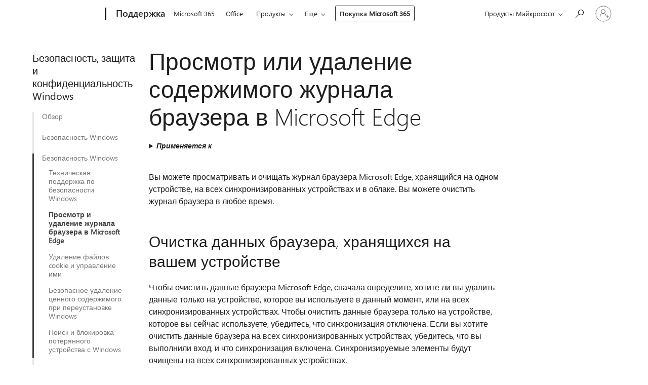

--- FILE ---
content_type: text/html; charset=utf-8
request_url: https://login.microsoftonline.com/common/oauth2/v2.0/authorize?client_id=ee272b19-4411-433f-8f28-5c13cb6fd407&redirect_uri=https%3A%2F%2Fsupport.microsoft.com%2Fsignin-oidc&response_type=code%20id_token&scope=openid%20profile%20offline_access&response_mode=form_post&nonce=639046989236775692.OTRkZDUwZGItNzNkOS00M2I2LTllNzItODNhNTBlY2UxODk4Njk1ZjFjNjEtZjQ2YS00YjFlLWIyOGQtYmZiYzYxYzZiYjE2&prompt=none&nopa=2&state=CfDJ8MF9taR5d3RHoynoKQkxN0Bni8paU_LDEz-2J4RJJDsFxO3TCpj2LjOqq3xNVB1_zI_EVPe3XwOerEtmNW2yKD7ozB-A5NZuMhIp6hJGNUnkKQxn9yNOZognWXhyK5Dfn4x66ZBvR18NaZylt87x0pXxET3NpHYU53b8CiMhApeSKxJVvRaJAIwRocriYi7-uWVWIWXNyXRc-mTp9mQR1nAD0sEcLh3vDNryx843otuWTEFgVedasb22t1x9K9ovg38FzXyKLvEfBFr3Cz-LIy7IVGjvMoPU3rU4BOYbpTg1ARHIEnaJ49AhKc9V9DbD0HFcUaX-_n35Y8TloOjak2tkGdXU1Qs3SDpK0OBjuqnU&x-client-SKU=ID_NET8_0&x-client-ver=8.12.1.0&sso_reload=true
body_size: 10001
content:


<!-- Copyright (C) Microsoft Corporation. All rights reserved. -->
<!DOCTYPE html>
<html>
<head>
    <title>Redirecting</title>
    <meta http-equiv="Content-Type" content="text/html; charset=UTF-8">
    <meta http-equiv="X-UA-Compatible" content="IE=edge">
    <meta name="viewport" content="width=device-width, initial-scale=1.0, maximum-scale=2.0, user-scalable=yes">
    <meta http-equiv="Pragma" content="no-cache">
    <meta http-equiv="Expires" content="-1">
    <meta name="PageID" content="FetchSessions" />
    <meta name="SiteID" content="" />
    <meta name="ReqLC" content="1033" />
    <meta name="LocLC" content="en-US" />

    
<meta name="robots" content="none" />

<script type="text/javascript" nonce='tb_KJtmY_Y62NmI9_AmIXQ'>//<![CDATA[
$Config={"urlGetCredentialType":"https://login.microsoftonline.com/common/GetCredentialType?mkt=en-US","urlGoToAADError":"https://login.live.com/oauth20_authorize.srf?client_id=ee272b19-4411-433f-8f28-5c13cb6fd407\u0026scope=openid+profile+offline_access\u0026redirect_uri=https%3a%2f%2fsupport.microsoft.com%2fsignin-oidc\u0026response_type=code+id_token\u0026state=[base64]\u0026response_mode=form_post\u0026nonce=639046989236775692.OTRkZDUwZGItNzNkOS00M2I2LTllNzItODNhNTBlY2UxODk4Njk1ZjFjNjEtZjQ2YS00YjFlLWIyOGQtYmZiYzYxYzZiYjE2\u0026prompt=none\u0026x-client-SKU=ID_NET8_0\u0026x-client-Ver=8.12.1.0\u0026uaid=0d72bc76d96d4f748ae598a01bd146da\u0026msproxy=1\u0026issuer=mso\u0026tenant=common\u0026ui_locales=en-US\u0026epctrc=3wRpJCi42ycHntW0xavnHwrMG2lmKS9ZKGtpHsMDtTo%3d0%3a1%3aCANARY%3avvr8zTalPafRhXliWzJXLBZc1Va0y%2fJVHU03zktXHug%3d\u0026epct=[base64]\u0026jshs=0\u0026nopa=2","urlAppError":"https://support.microsoft.com/signin-oidc","oAppRedirectErrorPostParams":{"error":"interaction_required","error_description":"Session information is not sufficient for single-sign-on.","state":"[base64]"},"iMaxStackForKnockoutAsyncComponents":10000,"fShowButtons":true,"urlCdn":"https://aadcdn.msauth.net/shared/1.0/","urlDefaultFavicon":"https://aadcdn.msauth.net/shared/1.0/content/images/favicon_a_eupayfgghqiai7k9sol6lg2.ico","urlPost":"/common/login","iPawnIcon":0,"sPOST_Username":"","fEnableNumberMatching":true,"sFT":"[base64]","sFTName":"flowToken","sCtx":"[base64]","fEnableOneDSClientTelemetry":true,"dynamicTenantBranding":null,"staticTenantBranding":null,"oAppCobranding":{},"iBackgroundImage":4,"arrSessions":[],"urlMsaStaticMeControl":"https://login.live.com/Me.htm?v=3","fApplicationInsightsEnabled":false,"iApplicationInsightsEnabledPercentage":0,"urlSetDebugMode":"https://login.microsoftonline.com/common/debugmode","fEnableCssAnimation":true,"fDisableAnimationIfAnimationEndUnsupported":true,"fSsoFeasible":true,"fAllowGrayOutLightBox":true,"fProvideV2SsoImprovements":true,"fUseMsaSessionState":true,"fIsRemoteNGCSupported":true,"urlLogin":"https://login.microsoftonline.com/common/reprocess?ctx=[base64]","urlDssoStatus":"https://login.microsoftonline.com/common/instrumentation/dssostatus","iSessionPullType":3,"fUseSameSite":true,"iAllowedIdentities":2,"isGlobalTenant":true,"uiflavor":1001,"fShouldPlatformKeyBeSuppressed":true,"fLoadStringCustomizationPromises":true,"fUseAlternateTextForSwitchToCredPickerLink":true,"fOfflineAccountVisible":false,"fEnableUserStateFix":true,"fShowAccessPassPeek":true,"fUpdateSessionPollingLogic":true,"fEnableShowPickerCredObservable":true,"fFetchSessionsSkipDsso":true,"fIsCiamUserFlowUxNewLogicEnabled":true,"fUseNonMicrosoftDefaultBrandingForCiam":true,"sCompanyDisplayName":"Microsoft Services","fRemoveCustomCss":true,"fFixUICrashForApiRequestHandler":true,"fShowUpdatedKoreanPrivacyFooter":true,"fUsePostCssHotfix":true,"fFixUserFlowBranding":true,"fEnablePasskeyNullFix":true,"fEnableRefreshCookiesFix":true,"fEnableWebNativeBridgeInterstitialUx":true,"fEnableWindowParentingFix":true,"fEnableNativeBridgeErrors":true,"urlAcmaServerPath":"https://login.microsoftonline.com","sTenantId":"common","sMkt":"en-US","fIsDesktop":true,"fUpdateConfigInit":true,"fLogDisallowedCssProperties":true,"fDisallowExternalFonts":true,"scid":1013,"hpgact":1800,"hpgid":7,"apiCanary":"[base64]","canary":"3wRpJCi42ycHntW0xavnHwrMG2lmKS9ZKGtpHsMDtTo=0:1:CANARY:vvr8zTalPafRhXliWzJXLBZc1Va0y/JVHU03zktXHug=","sCanaryTokenName":"canary","fSkipRenderingNewCanaryToken":false,"fEnableNewCsrfProtection":true,"correlationId":"0d72bc76-d96d-4f74-8ae5-98a01bd146da","sessionId":"8fa510ce-6862-4239-9e66-2825e0385100","sRingId":"R4","locale":{"mkt":"en-US","lcid":1033},"slMaxRetry":2,"slReportFailure":true,"strings":{"desktopsso":{"authenticatingmessage":"Trying to sign you in"}},"enums":{"ClientMetricsModes":{"None":0,"SubmitOnPost":1,"SubmitOnRedirect":2,"InstrumentPlt":4}},"urls":{"instr":{"pageload":"https://login.microsoftonline.com/common/instrumentation/reportpageload","dssostatus":"https://login.microsoftonline.com/common/instrumentation/dssostatus"}},"browser":{"ltr":1,"Chrome":1,"_Mac":1,"_M131":1,"_D0":1,"Full":1,"RE_WebKit":1,"b":{"name":"Chrome","major":131,"minor":0},"os":{"name":"OSX","version":"10.15.7"},"V":"131.0"},"watson":{"url":"/common/handlers/watson","bundle":"https://aadcdn.msauth.net/ests/2.1/content/cdnbundles/watson.min_q5ptmu8aniymd4ftuqdkda2.js","sbundle":"https://aadcdn.msauth.net/ests/2.1/content/cdnbundles/watsonsupportwithjquery.3.5.min_dc940oomzau4rsu8qesnvg2.js","fbundle":"https://aadcdn.msauth.net/ests/2.1/content/cdnbundles/frameworksupport.min_oadrnc13magb009k4d20lg2.js","resetErrorPeriod":5,"maxCorsErrors":-1,"maxInjectErrors":5,"maxErrors":10,"maxTotalErrors":3,"expSrcs":["https://login.microsoftonline.com","https://aadcdn.msauth.net/","https://aadcdn.msftauth.net/",".login.microsoftonline.com"],"envErrorRedirect":true,"envErrorUrl":"/common/handlers/enverror"},"loader":{"cdnRoots":["https://aadcdn.msauth.net/","https://aadcdn.msftauth.net/"],"logByThrowing":true},"serverDetails":{"slc":"ProdSlices","dc":"NCUS","ri":"CH1XXXX","ver":{"v":[2,1,23228,7]},"rt":"2026-01-22T17:15:25","et":21},"clientEvents":{"enabled":true,"telemetryEnabled":true,"useOneDSEventApi":true,"flush":60000,"autoPost":true,"autoPostDelay":1000,"minEvents":1,"maxEvents":1,"pltDelay":500,"appInsightsConfig":{"instrumentationKey":"69adc3c768bd4dc08c19416121249fcc-66f1668a-797b-4249-95e3-6c6651768c28-7293","webAnalyticsConfiguration":{"autoCapture":{"jsError":true}}},"defaultEventName":"IDUX_ESTSClientTelemetryEvent_WebWatson","serviceID":3,"endpointUrl":""},"fApplyAsciiRegexOnInput":true,"country":"US","fBreakBrandingSigninString":true,"bsso":{"states":{"START":"start","INPROGRESS":"in-progress","END":"end","END_SSO":"end-sso","END_USERS":"end-users"},"nonce":"AwABEgEAAAADAOz_BQD0_wrFwjJLpn8XaNEJb27TJK7qu0TX1xy9qXyICb2U1OiNLlJAgue8H1vlmWXwORhTXRdOZYiLHY0rAR05C9wSPe0gAA","overallTimeoutMs":4000,"telemetry":{"type":"ChromeSsoTelemetry","nonce":"AwABDwEAAAADAOz_BQD0_3OTP1oM-rPdvMkOzpkR783MdJCVDEh5MD0bIkt5msCiR5sMY8eveaOX8E6XeqiSMPdL3SP0f5qCwE9LRIDaHD3w8MSdc5FJCQfk3Ghlhcf4IAA","reportStates":[]},"redirectEndStates":["end"],"cookieNames":{"aadSso":"AADSSO","winSso":"ESTSSSO","ssoTiles":"ESTSSSOTILES","ssoPulled":"SSOCOOKIEPULLED","userList":"ESTSUSERLIST"},"type":"chrome","reason":"Pull suppressed because it was already attempted and the current URL was reloaded."},"urlNoCookies":"https://login.microsoftonline.com/cookiesdisabled","fTrimChromeBssoUrl":true,"inlineMode":5,"fShowCopyDebugDetailsLink":true,"fTenantBrandingCdnAddEventHandlers":true,"fAddTryCatchForIFrameRedirects":true};
//]]></script> 
<script type="text/javascript" nonce='tb_KJtmY_Y62NmI9_AmIXQ'>//<![CDATA[
!function(){var e=window,r=e.$Debug=e.$Debug||{},t=e.$Config||{};if(!r.appendLog){var n=[],o=0;r.appendLog=function(e){var r=t.maxDebugLog||25,i=(new Date).toUTCString()+":"+e;n.push(o+":"+i),n.length>r&&n.shift(),o++},r.getLogs=function(){return n}}}(),function(){function e(e,r){function t(i){var a=e[i];if(i<n-1){return void(o.r[a]?t(i+1):o.when(a,function(){t(i+1)}))}r(a)}var n=e.length;t(0)}function r(e,r,i){function a(){var e=!!s.method,o=e?s.method:i[0],a=s.extraArgs||[],u=n.$WebWatson;try{
var c=t(i,!e);if(a&&a.length>0){for(var d=a.length,l=0;l<d;l++){c.push(a[l])}}o.apply(r,c)}catch(e){return void(u&&u.submitFromException&&u.submitFromException(e))}}var s=o.r&&o.r[e];return r=r||this,s&&(s.skipTimeout?a():n.setTimeout(a,0)),s}function t(e,r){return Array.prototype.slice.call(e,r?1:0)}var n=window;n.$Do||(n.$Do={"q":[],"r":[],"removeItems":[],"lock":0,"o":[]});var o=n.$Do;o.when=function(t,n){function i(e){r(e,a,s)||o.q.push({"id":e,"c":a,"a":s})}var a=0,s=[],u=1;"function"==typeof n||(a=n,
u=2);for(var c=u;c<arguments.length;c++){s.push(arguments[c])}t instanceof Array?e(t,i):i(t)},o.register=function(e,t,n){if(!o.r[e]){o.o.push(e);var i={};if(t&&(i.method=t),n&&(i.skipTimeout=n),arguments&&arguments.length>3){i.extraArgs=[];for(var a=3;a<arguments.length;a++){i.extraArgs.push(arguments[a])}}o.r[e]=i,o.lock++;try{for(var s=0;s<o.q.length;s++){var u=o.q[s];u.id==e&&r(e,u.c,u.a)&&o.removeItems.push(u)}}catch(e){throw e}finally{if(0===--o.lock){for(var c=0;c<o.removeItems.length;c++){
for(var d=o.removeItems[c],l=0;l<o.q.length;l++){if(o.q[l]===d){o.q.splice(l,1);break}}}o.removeItems=[]}}}},o.unregister=function(e){o.r[e]&&delete o.r[e]}}(),function(e,r){function t(){if(!a){if(!r.body){return void setTimeout(t)}a=!0,e.$Do.register("doc.ready",0,!0)}}function n(){if(!s){if(!r.body){return void setTimeout(n)}t(),s=!0,e.$Do.register("doc.load",0,!0),i()}}function o(e){(r.addEventListener||"load"===e.type||"complete"===r.readyState)&&t()}function i(){
r.addEventListener?(r.removeEventListener("DOMContentLoaded",o,!1),e.removeEventListener("load",n,!1)):r.attachEvent&&(r.detachEvent("onreadystatechange",o),e.detachEvent("onload",n))}var a=!1,s=!1;if("complete"===r.readyState){return void setTimeout(n)}!function(){r.addEventListener?(r.addEventListener("DOMContentLoaded",o,!1),e.addEventListener("load",n,!1)):r.attachEvent&&(r.attachEvent("onreadystatechange",o),e.attachEvent("onload",n))}()}(window,document),function(){function e(){
return f.$Config||f.ServerData||{}}function r(e,r){var t=f.$Debug;t&&t.appendLog&&(r&&(e+=" '"+(r.src||r.href||"")+"'",e+=", id:"+(r.id||""),e+=", async:"+(r.async||""),e+=", defer:"+(r.defer||"")),t.appendLog(e))}function t(){var e=f.$B;if(void 0===d){if(e){d=e.IE}else{var r=f.navigator.userAgent;d=-1!==r.indexOf("MSIE ")||-1!==r.indexOf("Trident/")}}return d}function n(){var e=f.$B;if(void 0===l){if(e){l=e.RE_Edge}else{var r=f.navigator.userAgent;l=-1!==r.indexOf("Edge")}}return l}function o(e){
var r=e.indexOf("?"),t=r>-1?r:e.length,n=e.lastIndexOf(".",t);return e.substring(n,n+v.length).toLowerCase()===v}function i(){var r=e();return(r.loader||{}).slReportFailure||r.slReportFailure||!1}function a(){return(e().loader||{}).redirectToErrorPageOnLoadFailure||!1}function s(){return(e().loader||{}).logByThrowing||!1}function u(e){if(!t()&&!n()){return!1}var r=e.src||e.href||"";if(!r){return!0}if(o(r)){var i,a,s;try{i=e.sheet,a=i&&i.cssRules,s=!1}catch(e){s=!0}if(i&&!a&&s){return!0}
if(i&&a&&0===a.length){return!0}}return!1}function c(){function t(e){g.getElementsByTagName("head")[0].appendChild(e)}function n(e,r,t,n){var u=null;return u=o(e)?i(e):"script"===n.toLowerCase()?a(e):s(e,n),r&&(u.id=r),"function"==typeof u.setAttribute&&(u.setAttribute("crossorigin","anonymous"),t&&"string"==typeof t&&u.setAttribute("integrity",t)),u}function i(e){var r=g.createElement("link");return r.rel="stylesheet",r.type="text/css",r.href=e,r}function a(e){
var r=g.createElement("script"),t=g.querySelector("script[nonce]");if(r.type="text/javascript",r.src=e,r.defer=!1,r.async=!1,t){var n=t.nonce||t.getAttribute("nonce");r.setAttribute("nonce",n)}return r}function s(e,r){var t=g.createElement(r);return t.src=e,t}function d(e,r){if(e&&e.length>0&&r){for(var t=0;t<e.length;t++){if(-1!==r.indexOf(e[t])){return!0}}}return!1}function l(r){if(e().fTenantBrandingCdnAddEventHandlers){var t=d(E,r)?E:b;if(!(t&&t.length>1)){return r}for(var n=0;n<t.length;n++){
if(-1!==r.indexOf(t[n])){var o=t[n+1<t.length?n+1:0],i=r.substring(t[n].length);return"https://"!==t[n].substring(0,"https://".length)&&(o="https://"+o,i=i.substring("https://".length)),o+i}}return r}if(!(b&&b.length>1)){return r}for(var a=0;a<b.length;a++){if(0===r.indexOf(b[a])){return b[a+1<b.length?a+1:0]+r.substring(b[a].length)}}return r}function f(e,t,n,o){if(r("[$Loader]: "+(L.failMessage||"Failed"),o),w[e].retry<y){return w[e].retry++,h(e,t,n),void c._ReportFailure(w[e].retry,w[e].srcPath)}n&&n()}
function v(e,t,n,o){if(u(o)){return f(e,t,n,o)}r("[$Loader]: "+(L.successMessage||"Loaded"),o),h(e+1,t,n);var i=w[e].onSuccess;"function"==typeof i&&i(w[e].srcPath)}function h(e,o,i){if(e<w.length){var a=w[e];if(!a||!a.srcPath){return void h(e+1,o,i)}a.retry>0&&(a.srcPath=l(a.srcPath),a.origId||(a.origId=a.id),a.id=a.origId+"_Retry_"+a.retry);var s=n(a.srcPath,a.id,a.integrity,a.tagName);s.onload=function(){v(e,o,i,s)},s.onerror=function(){f(e,o,i,s)},s.onreadystatechange=function(){
"loaded"===s.readyState?setTimeout(function(){v(e,o,i,s)},500):"complete"===s.readyState&&v(e,o,i,s)},t(s),r("[$Loader]: Loading '"+(a.srcPath||"")+"', id:"+(a.id||""))}else{o&&o()}}var p=e(),y=p.slMaxRetry||2,m=p.loader||{},b=m.cdnRoots||[],E=m.tenantBrandingCdnRoots||[],L=this,w=[];L.retryOnError=!0,L.successMessage="Loaded",L.failMessage="Error",L.Add=function(e,r,t,n,o,i){e&&w.push({"srcPath":e,"id":r,"retry":n||0,"integrity":t,"tagName":o||"script","onSuccess":i})},L.AddForReload=function(e,r){
var t=e.src||e.href||"";L.Add(t,"AddForReload",e.integrity,1,e.tagName,r)},L.AddIf=function(e,r,t){e&&L.Add(r,t)},L.Load=function(e,r){h(0,e,r)}}var d,l,f=window,g=f.document,v=".css";c.On=function(e,r,t){if(!e){throw"The target element must be provided and cannot be null."}r?c.OnError(e,t):c.OnSuccess(e,t)},c.OnSuccess=function(e,t){if(!e){throw"The target element must be provided and cannot be null."}if(u(e)){return c.OnError(e,t)}var n=e.src||e.href||"",o=i(),s=a();r("[$Loader]: Loaded",e);var d=new c
;d.failMessage="Reload Failed",d.successMessage="Reload Success",d.Load(null,function(){if(o){throw"Unexpected state. ResourceLoader.Load() failed despite initial load success. ['"+n+"']"}s&&(document.location.href="/error.aspx?err=504")})},c.OnError=function(e,t){var n=e.src||e.href||"",o=i(),s=a();if(!e){throw"The target element must be provided and cannot be null."}r("[$Loader]: Failed",e);var u=new c;u.failMessage="Reload Failed",u.successMessage="Reload Success",u.AddForReload(e,t),
u.Load(null,function(){if(o){throw"Failed to load external resource ['"+n+"']"}s&&(document.location.href="/error.aspx?err=504")}),c._ReportFailure(0,n)},c._ReportFailure=function(e,r){if(s()&&!t()){throw"[Retry "+e+"] Failed to load external resource ['"+r+"'], reloading from fallback CDN endpoint"}},f.$Loader=c}(),function(){function e(){if(!E){var e=new h.$Loader;e.AddIf(!h.jQuery,y.sbundle,"WebWatson_DemandSupport"),y.sbundle=null,delete y.sbundle,e.AddIf(!h.$Api,y.fbundle,"WebWatson_DemandFramework"),
y.fbundle=null,delete y.fbundle,e.Add(y.bundle,"WebWatson_DemandLoaded"),e.Load(r,t),E=!0}}function r(){if(h.$WebWatson){if(h.$WebWatson.isProxy){return void t()}m.when("$WebWatson.full",function(){for(;b.length>0;){var e=b.shift();e&&h.$WebWatson[e.cmdName].apply(h.$WebWatson,e.args)}})}}function t(){if(!h.$WebWatson||h.$WebWatson.isProxy){if(!L&&JSON){try{var e=new XMLHttpRequest;e.open("POST",y.url),e.setRequestHeader("Accept","application/json"),
e.setRequestHeader("Content-Type","application/json; charset=UTF-8"),e.setRequestHeader("canary",p.apiCanary),e.setRequestHeader("client-request-id",p.correlationId),e.setRequestHeader("hpgid",p.hpgid||0),e.setRequestHeader("hpgact",p.hpgact||0);for(var r=-1,t=0;t<b.length;t++){if("submit"===b[t].cmdName){r=t;break}}var o=b[r]?b[r].args||[]:[],i={"sr":y.sr,"ec":"Failed to load external resource [Core Watson files]","wec":55,"idx":1,"pn":p.pgid||"","sc":p.scid||0,"hpg":p.hpgid||0,
"msg":"Failed to load external resource [Core Watson files]","url":o[1]||"","ln":0,"ad":0,"an":!1,"cs":"","sd":p.serverDetails,"ls":null,"diag":v(y)};e.send(JSON.stringify(i))}catch(e){}L=!0}y.loadErrorUrl&&window.location.assign(y.loadErrorUrl)}n()}function n(){b=[],h.$WebWatson=null}function o(r){return function(){var t=arguments;b.push({"cmdName":r,"args":t}),e()}}function i(){var e=["foundException","resetException","submit"],r=this;r.isProxy=!0;for(var t=e.length,n=0;n<t;n++){var i=e[n];i&&(r[i]=o(i))}
}function a(e,r,t,n,o,i,a){var s=h.event;return i||(i=l(o||s,a?a+2:2)),h.$Debug&&h.$Debug.appendLog&&h.$Debug.appendLog("[WebWatson]:"+(e||"")+" in "+(r||"")+" @ "+(t||"??")),$.submit(e,r,t,n,o||s,i,a)}function s(e,r){return{"signature":e,"args":r,"toString":function(){return this.signature}}}function u(e){for(var r=[],t=e.split("\n"),n=0;n<t.length;n++){r.push(s(t[n],[]))}return r}function c(e){for(var r=[],t=e.split("\n"),n=0;n<t.length;n++){var o=s(t[n],[]);t[n+1]&&(o.signature+="@"+t[n+1],n++),r.push(o)
}return r}function d(e){if(!e){return null}try{if(e.stack){return u(e.stack)}if(e.error){if(e.error.stack){return u(e.error.stack)}}else if(window.opera&&e.message){return c(e.message)}}catch(e){}return null}function l(e,r){var t=[];try{for(var n=arguments.callee;r>0;){n=n?n.caller:n,r--}for(var o=0;n&&o<w;){var i="InvalidMethod()";try{i=n.toString()}catch(e){}var a=[],u=n.args||n.arguments;if(u){for(var c=0;c<u.length;c++){a[c]=u[c]}}t.push(s(i,a)),n=n.caller,o++}}catch(e){t.push(s(e.toString(),[]))}
var l=d(e);return l&&(t.push(s("--- Error Event Stack -----------------",[])),t=t.concat(l)),t}function f(e){if(e){try{var r=/function (.{1,})\(/,t=r.exec(e.constructor.toString());return t&&t.length>1?t[1]:""}catch(e){}}return""}function g(e){if(e){try{if("string"!=typeof e&&JSON&&JSON.stringify){var r=f(e),t=JSON.stringify(e);return t&&"{}"!==t||(e.error&&(e=e.error,r=f(e)),(t=JSON.stringify(e))&&"{}"!==t||(t=e.toString())),r+":"+t}}catch(e){}}return""+(e||"")}function v(e){var r=[];try{
if(jQuery?(r.push("jQuery v:"+jQuery().jquery),jQuery.easing?r.push("jQuery.easing:"+JSON.stringify(jQuery.easing)):r.push("jQuery.easing is not defined")):r.push("jQuery is not defined"),e&&e.expectedVersion&&r.push("Expected jQuery v:"+e.expectedVersion),m){var t,n="";for(t=0;t<m.o.length;t++){n+=m.o[t]+";"}for(r.push("$Do.o["+n+"]"),n="",t=0;t<m.q.length;t++){n+=m.q[t].id+";"}r.push("$Do.q["+n+"]")}if(h.$Debug&&h.$Debug.getLogs){var o=h.$Debug.getLogs();o&&o.length>0&&(r=r.concat(o))}if(b){
for(var i=0;i<b.length;i++){var a=b[i];if(a&&"submit"===a.cmdName){try{if(JSON&&JSON.stringify){var s=JSON.stringify(a);s&&r.push(s)}}catch(e){r.push(g(e))}}}}}catch(e){r.push(g(e))}return r}var h=window,p=h.$Config||{},y=p.watson,m=h.$Do;if(!h.$WebWatson&&y){var b=[],E=!1,L=!1,w=10,$=h.$WebWatson=new i;$.CB={},$._orgErrorHandler=h.onerror,h.onerror=a,$.errorHooked=!0,m.when("jQuery.version",function(e){y.expectedVersion=e}),m.register("$WebWatson")}}(),function(){function e(e,r){
for(var t=r.split("."),n=t.length,o=0;o<n&&null!==e&&void 0!==e;){e=e[t[o++]]}return e}function r(r){var t=null;return null===u&&(u=e(i,"Constants")),null!==u&&r&&(t=e(u,r)),null===t||void 0===t?"":t.toString()}function t(t){var n=null;return null===a&&(a=e(i,"$Config.strings")),null!==a&&t&&(n=e(a,t.toLowerCase())),null!==n&&void 0!==n||(n=r(t)),null===n||void 0===n?"":n.toString()}function n(e,r){var n=null;return e&&r&&r[e]&&(n=t("errors."+r[e])),n||(n=t("errors."+e)),n||(n=t("errors."+c)),n||(n=t(c)),n}
function o(t){var n=null;return null===s&&(s=e(i,"$Config.urls")),null!==s&&t&&(n=e(s,t.toLowerCase())),null!==n&&void 0!==n||(n=r(t)),null===n||void 0===n?"":n.toString()}var i=window,a=null,s=null,u=null,c="GENERIC_ERROR";i.GetString=t,i.GetErrorString=n,i.GetUrl=o}(),function(){var e=window,r=e.$Config||{};e.$B=r.browser||{}}(),function(){function e(e,r,t){e&&e.addEventListener?e.addEventListener(r,t):e&&e.attachEvent&&e.attachEvent("on"+r,t)}function r(r,t){e(document.getElementById(r),"click",t)}
function t(r,t){var n=document.getElementsByName(r);n&&n.length>0&&e(n[0],"click",t)}var n=window;n.AddListener=e,n.ClickEventListenerById=r,n.ClickEventListenerByName=t}();
//]]></script> 
<script type="text/javascript" nonce='tb_KJtmY_Y62NmI9_AmIXQ'>//<![CDATA[
!function(t,e){!function(){var n=e.getElementsByTagName("head")[0];n&&n.addEventListener&&(n.addEventListener("error",function(e){null!==e.target&&"cdn"===e.target.getAttribute("data-loader")&&t.$Loader.OnError(e.target)},!0),n.addEventListener("load",function(e){null!==e.target&&"cdn"===e.target.getAttribute("data-loader")&&t.$Loader.OnSuccess(e.target)},!0))}()}(window,document);
//]]></script>
    <script type="text/javascript" nonce='tb_KJtmY_Y62NmI9_AmIXQ'>
        ServerData = $Config;
    </script>

    <script data-loader="cdn" crossorigin="anonymous" src="https://aadcdn.msauth.net/shared/1.0/content/js/FetchSessions_Core_Zrgqf3NDZY6QoRSGjvZAAQ2.js" integrity='sha384-ZiCm7FNkvHCzGABuQsNqI+NbQpuukT8O8DH+5NRo+GBSrdhUPzoMJLcFvVj8ky+R' nonce='tb_KJtmY_Y62NmI9_AmIXQ'></script>

</head>
<body data-bind="defineGlobals: ServerData" style="display: none">
</body>
</html>